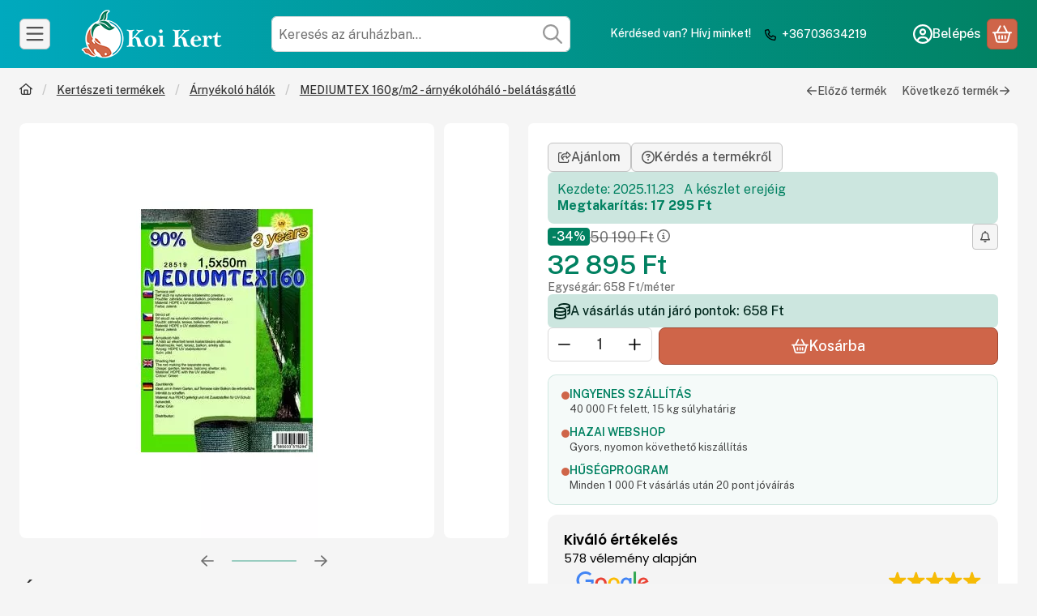

--- FILE ---
content_type: text/html
request_url: https://cdn.trustindex.io/widgets/73/739fb1440353633dc7867003f32/content.html
body_size: 2492
content:
<div class=" ti-widget " data-layout-id="54" data-layout-category="sidebar" data-set-id="light-background" data-pid="739fb1440353633dc7867003f32" data-language="hu" data-close-locale="Bezárás" data-rich-snippet="489845260484gcd1" data-css-version="2" data-review-text-mode="readmore" data-reply-by-locale="Válasz a tulajdonostól" data-only-rating-locale="Ez a felhasználó csak egy értékelést hagyott." data-pager-autoplay-timeout="6" > <div class="ti-widget-container ti-col-1"> <div class="ti-header ti-header-grid source-Google"> <div class="ti-fade-container"> <div class="ti-rating-text"> <strong class="ti-rating"> Kiváló értékelés </strong> <br /> <span class="nowrap">578 vélemény alapján</span> </div> <div class="ti-logo-stars-flex"> <div class="ti-logo"> <img class="ti-logo-fb" src="https://cdn.trustindex.io/assets/platform/Google/logo.svg" alt="Google" /> </div> <span class="ti-stars"><img class="ti-star f" src="https://cdn.trustindex.io/assets/platform/Google/star/f.svg" alt="Google" width="17" height="17" loading="lazy" /><img class="ti-star f" src="https://cdn.trustindex.io/assets/platform/Google/star/f.svg" alt="Google" width="17" height="17" loading="lazy" /><img class="ti-star f" src="https://cdn.trustindex.io/assets/platform/Google/star/f.svg" alt="Google" width="17" height="17" loading="lazy" /><img class="ti-star f" src="https://cdn.trustindex.io/assets/platform/Google/star/f.svg" alt="Google" width="17" height="17" loading="lazy" /><img class="ti-star f" src="https://cdn.trustindex.io/assets/platform/Google/star/f.svg" alt="Google" width="17" height="17" loading="lazy" /></span> </div> </div> </div> <div class="ti-reviews-container"> <div class="ti-reviews-container-wrapper"> <div class="ti-review-item source-Google ti-image-layout-thumbnail" data-id="bc44b0184a7adcf42717add8f160c673" > <div class="ti-inner"> <span class="ti-stars"><img class="ti-star f" src="https://cdn.trustindex.io/assets/platform/Google/star/f.svg" alt="Google" width="17" height="17" loading="lazy" /><img class="ti-star f" src="https://cdn.trustindex.io/assets/platform/Google/star/f.svg" alt="Google" width="17" height="17" loading="lazy" /><img class="ti-star f" src="https://cdn.trustindex.io/assets/platform/Google/star/f.svg" alt="Google" width="17" height="17" loading="lazy" /><img class="ti-star f" src="https://cdn.trustindex.io/assets/platform/Google/star/f.svg" alt="Google" width="17" height="17" loading="lazy" /><img class="ti-star f" src="https://cdn.trustindex.io/assets/platform/Google/star/f.svg" alt="Google" width="17" height="17" loading="lazy" /></span> <div class="ti-review-text-container ti-review-content">Azt kaptam amit rendeltem</div> <span class="ti-read-more" data-container=".ti-review-content" data-collapse-text="Elrejt" data-open-text="Olvass tovább" ></span> <div class="ti-review-header"> <div class="ti-profile-img"> <img src="https://lh3.googleusercontent.com/a/ACg8ocLRh_sVzfZcwdllpRNGpNGVkAoWag5wK_pdJqhqkjhXTxkO5A=w40-h40-c-rp-mo-br100" srcset="https://lh3.googleusercontent.com/a/ACg8ocLRh_sVzfZcwdllpRNGpNGVkAoWag5wK_pdJqhqkjhXTxkO5A=w80-h80-c-rp-mo-br100 2x" alt="Klára Pintér profile picture" loading="lazy" /> </div> <div class="ti-profile-details"> <div class="ti-name"> Klára Pintér </div> <div class="ti-date">2026-01-15</div> </div> </div> </div> </div> <div class="ti-review-item source-Google ti-image-layout-thumbnail" data-id="924f53cd82f1e506d7ae9c833828dac3" > <div class="ti-inner"> <span class="ti-stars"><img class="ti-star f" src="https://cdn.trustindex.io/assets/platform/Google/star/f.svg" alt="Google" width="17" height="17" loading="lazy" /><img class="ti-star f" src="https://cdn.trustindex.io/assets/platform/Google/star/f.svg" alt="Google" width="17" height="17" loading="lazy" /><img class="ti-star f" src="https://cdn.trustindex.io/assets/platform/Google/star/f.svg" alt="Google" width="17" height="17" loading="lazy" /><img class="ti-star f" src="https://cdn.trustindex.io/assets/platform/Google/star/f.svg" alt="Google" width="17" height="17" loading="lazy" /><img class="ti-star f" src="https://cdn.trustindex.io/assets/platform/Google/star/f.svg" alt="Google" width="17" height="17" loading="lazy" /></span> <div class="ti-review-text-container ti-review-content">A termèk olyan mint a weboldalon.
Korrekt tájèkoztatás.
Gyors szállítás,tökèletes csomagolás.</div> <span class="ti-read-more" data-container=".ti-review-content" data-collapse-text="Elrejt" data-open-text="Olvass tovább" ></span> <div class="ti-review-header"> <div class="ti-profile-img"> <img src="https://lh3.googleusercontent.com/a/ACg8ocKbxfgX_ZGPnWZ2Efy7pdXa7X-qNsElWixJ-b8d4LTdcWl9oGsV=w40-h40-c-rp-mo-br100" srcset="https://lh3.googleusercontent.com/a/ACg8ocKbxfgX_ZGPnWZ2Efy7pdXa7X-qNsElWixJ-b8d4LTdcWl9oGsV=w80-h80-c-rp-mo-br100 2x" alt="Bernadett Kiszeli profile picture" loading="lazy" /> </div> <div class="ti-profile-details"> <div class="ti-name"> Bernadett Kiszeli </div> <div class="ti-date">2026-01-15</div> </div> </div> </div> </div> <div class="ti-review-item source-Google ti-image-layout-thumbnail" data-id="5630b550c1d6e36df6ae8fae65b9d89b" > <div class="ti-inner"> <span class="ti-stars"><img class="ti-star f" src="https://cdn.trustindex.io/assets/platform/Google/star/f.svg" alt="Google" width="17" height="17" loading="lazy" /><img class="ti-star f" src="https://cdn.trustindex.io/assets/platform/Google/star/f.svg" alt="Google" width="17" height="17" loading="lazy" /><img class="ti-star f" src="https://cdn.trustindex.io/assets/platform/Google/star/f.svg" alt="Google" width="17" height="17" loading="lazy" /><img class="ti-star f" src="https://cdn.trustindex.io/assets/platform/Google/star/f.svg" alt="Google" width="17" height="17" loading="lazy" /><img class="ti-star f" src="https://cdn.trustindex.io/assets/platform/Google/star/f.svg" alt="Google" width="17" height="17" loading="lazy" /></span> <div class="ti-review-text-container ti-review-content">Bátran ajánlom. Gyors, megbízható, informatív...minden rendben volt.</div> <span class="ti-read-more" data-container=".ti-review-content" data-collapse-text="Elrejt" data-open-text="Olvass tovább" ></span> <div class="ti-review-header"> <div class="ti-profile-img"> <img src="https://lh3.googleusercontent.com/a-/ALV-UjVzRpJmgD7LkD-N05yZwe7dIR4FliLpg970KCCalFwf3fnxSQwh=w40-h40-c-rp-mo-ba3-br100" srcset="https://lh3.googleusercontent.com/a-/ALV-UjVzRpJmgD7LkD-N05yZwe7dIR4FliLpg970KCCalFwf3fnxSQwh=w80-h80-c-rp-mo-ba3-br100 2x" alt="Pál Tornai profile picture" loading="lazy" /> </div> <div class="ti-profile-details"> <div class="ti-name"> Pál Tornai </div> <div class="ti-date">2026-01-10</div> </div> </div> </div> </div> <div class="ti-review-item source-Google ti-image-layout-thumbnail" data-id="5e7ed9811979a8a00d015e46826c21e5" > <div class="ti-inner"> <span class="ti-stars"><img class="ti-star f" src="https://cdn.trustindex.io/assets/platform/Google/star/f.svg" alt="Google" width="17" height="17" loading="lazy" /><img class="ti-star f" src="https://cdn.trustindex.io/assets/platform/Google/star/f.svg" alt="Google" width="17" height="17" loading="lazy" /><img class="ti-star f" src="https://cdn.trustindex.io/assets/platform/Google/star/f.svg" alt="Google" width="17" height="17" loading="lazy" /><img class="ti-star f" src="https://cdn.trustindex.io/assets/platform/Google/star/f.svg" alt="Google" width="17" height="17" loading="lazy" /><img class="ti-star f" src="https://cdn.trustindex.io/assets/platform/Google/star/f.svg" alt="Google" width="17" height="17" loading="lazy" /></span> <div class="ti-review-text-container ti-review-content">Minden rendben volt. Köszönöm!</div> <span class="ti-read-more" data-container=".ti-review-content" data-collapse-text="Elrejt" data-open-text="Olvass tovább" ></span> <div class="ti-review-header"> <div class="ti-profile-img"> <img src="https://lh3.googleusercontent.com/a/ACg8ocKWtN10zI5SbknZ6_3b0I3nCEXRUD4Nrb8zOH6gTG_1TEkKZg=w40-h40-c-rp-mo-br100" srcset="https://lh3.googleusercontent.com/a/ACg8ocKWtN10zI5SbknZ6_3b0I3nCEXRUD4Nrb8zOH6gTG_1TEkKZg=w80-h80-c-rp-mo-br100 2x" alt="- nagand profile picture" loading="lazy" /> </div> <div class="ti-profile-details"> <div class="ti-name"> - nagand </div> <div class="ti-date">2026-01-10</div> </div> </div> </div> </div> <div class="ti-review-item source-Google ti-image-layout-thumbnail" data-id="b965a4ad6a27712b757c218db655d372" > <div class="ti-inner"> <span class="ti-stars"><img class="ti-star f" src="https://cdn.trustindex.io/assets/platform/Google/star/f.svg" alt="Google" width="17" height="17" loading="lazy" /><img class="ti-star f" src="https://cdn.trustindex.io/assets/platform/Google/star/f.svg" alt="Google" width="17" height="17" loading="lazy" /><img class="ti-star f" src="https://cdn.trustindex.io/assets/platform/Google/star/f.svg" alt="Google" width="17" height="17" loading="lazy" /><img class="ti-star f" src="https://cdn.trustindex.io/assets/platform/Google/star/f.svg" alt="Google" width="17" height="17" loading="lazy" /><img class="ti-star f" src="https://cdn.trustindex.io/assets/platform/Google/star/f.svg" alt="Google" width="17" height="17" loading="lazy" /></span> <div class="ti-review-text-container ti-review-content">Egyszerű, gyors, jó kommunikáció! Ajánlom!
A termék a leírtaknak maximálisan megfelel!</div> <span class="ti-read-more" data-container=".ti-review-content" data-collapse-text="Elrejt" data-open-text="Olvass tovább" ></span> <div class="ti-review-header"> <div class="ti-profile-img"> <img src="https://lh3.googleusercontent.com/a-/ALV-UjWGOd7s26ebPQIcyvcd3t94Yxl4tVkM2enVa7IgvC88eVJEsg0K=w40-h40-c-rp-mo-br100" srcset="https://lh3.googleusercontent.com/a-/ALV-UjWGOd7s26ebPQIcyvcd3t94Yxl4tVkM2enVa7IgvC88eVJEsg0K=w80-h80-c-rp-mo-br100 2x" alt="G. Kovács profile picture" loading="lazy" /> </div> <div class="ti-profile-details"> <div class="ti-name"> G. Kovács </div> <div class="ti-date">2026-01-10</div> </div> </div> </div> </div> <div class="ti-review-item source-Google ti-image-layout-thumbnail" data-id="7ca224bdcd73085c06d8993688f37954" > <div class="ti-inner"> <span class="ti-stars"><img class="ti-star f" src="https://cdn.trustindex.io/assets/platform/Google/star/f.svg" alt="Google" width="17" height="17" loading="lazy" /><img class="ti-star f" src="https://cdn.trustindex.io/assets/platform/Google/star/f.svg" alt="Google" width="17" height="17" loading="lazy" /><img class="ti-star f" src="https://cdn.trustindex.io/assets/platform/Google/star/f.svg" alt="Google" width="17" height="17" loading="lazy" /><img class="ti-star f" src="https://cdn.trustindex.io/assets/platform/Google/star/f.svg" alt="Google" width="17" height="17" loading="lazy" /><img class="ti-star f" src="https://cdn.trustindex.io/assets/platform/Google/star/f.svg" alt="Google" width="17" height="17" loading="lazy" /></span> <div class="ti-review-text-container ti-review-content">Évek óta tőlük rendelem a madáreleséget, gyorsan küldik az árut, rendes csomagolásban.</div> <span class="ti-read-more" data-container=".ti-review-content" data-collapse-text="Elrejt" data-open-text="Olvass tovább" ></span> <div class="ti-review-header"> <div class="ti-profile-img"> <img src="https://lh3.googleusercontent.com/a/ACg8ocJ4HqqwNZgfVNs5g2r9tNk6kLKK2YuJcpYYyKcNeGNK_ZSMjQ=w40-h40-c-rp-mo-br100" srcset="https://lh3.googleusercontent.com/a/ACg8ocJ4HqqwNZgfVNs5g2r9tNk6kLKK2YuJcpYYyKcNeGNK_ZSMjQ=w80-h80-c-rp-mo-br100 2x" alt="Jutka Galuskáné profile picture" loading="lazy" /> </div> <div class="ti-profile-details"> <div class="ti-name"> Jutka Galuskáné </div> <div class="ti-date">2026-01-09</div> </div> </div> </div> </div> <div class="ti-review-item source-Google ti-image-layout-thumbnail" data-id="de9fc8969fc47091b8b3b74f0d17b62b" > <div class="ti-inner"> <span class="ti-stars"><img class="ti-star f" src="https://cdn.trustindex.io/assets/platform/Google/star/f.svg" alt="Google" width="17" height="17" loading="lazy" /><img class="ti-star f" src="https://cdn.trustindex.io/assets/platform/Google/star/f.svg" alt="Google" width="17" height="17" loading="lazy" /><img class="ti-star f" src="https://cdn.trustindex.io/assets/platform/Google/star/f.svg" alt="Google" width="17" height="17" loading="lazy" /><img class="ti-star f" src="https://cdn.trustindex.io/assets/platform/Google/star/f.svg" alt="Google" width="17" height="17" loading="lazy" /><img class="ti-star f" src="https://cdn.trustindex.io/assets/platform/Google/star/f.svg" alt="Google" width="17" height="17" loading="lazy" /></span> <div class="ti-review-text-container ti-review-content">Gyors, pontos kiszolgálás.</div> <span class="ti-read-more" data-container=".ti-review-content" data-collapse-text="Elrejt" data-open-text="Olvass tovább" ></span> <div class="ti-review-header"> <div class="ti-profile-img"> <img src="https://lh3.googleusercontent.com/a/ACg8ocKmeyU4etugK_XGfFl7VNbFTP3cHZbXstnwUs67saSsw5IJIw=w40-h40-c-rp-mo-br100" srcset="https://lh3.googleusercontent.com/a/ACg8ocKmeyU4etugK_XGfFl7VNbFTP3cHZbXstnwUs67saSsw5IJIw=w80-h80-c-rp-mo-br100 2x" alt="Irma Gunther profile picture" loading="lazy" /> </div> <div class="ti-profile-details"> <div class="ti-name"> Irma Gunther </div> <div class="ti-date">2025-12-18</div> </div> </div> </div> </div> <div class="ti-review-item source-Google ti-image-layout-thumbnail" data-id="e986f9eefb8c06532a5eb8ad5f6da7d6" > <div class="ti-inner"> <span class="ti-stars"><img class="ti-star f" src="https://cdn.trustindex.io/assets/platform/Google/star/f.svg" alt="Google" width="17" height="17" loading="lazy" /><img class="ti-star f" src="https://cdn.trustindex.io/assets/platform/Google/star/f.svg" alt="Google" width="17" height="17" loading="lazy" /><img class="ti-star f" src="https://cdn.trustindex.io/assets/platform/Google/star/f.svg" alt="Google" width="17" height="17" loading="lazy" /><img class="ti-star f" src="https://cdn.trustindex.io/assets/platform/Google/star/f.svg" alt="Google" width="17" height="17" loading="lazy" /><img class="ti-star f" src="https://cdn.trustindex.io/assets/platform/Google/star/f.svg" alt="Google" width="17" height="17" loading="lazy" /></span> <div class="ti-review-text-container ti-review-content">Egyszer csak eljutok ide :-)</div> <span class="ti-read-more" data-container=".ti-review-content" data-collapse-text="Elrejt" data-open-text="Olvass tovább" ></span> <div class="ti-review-header"> <div class="ti-profile-img"> <img src="https://lh3.googleusercontent.com/a-/ALV-UjWERlRr6JHs5FBr-5d8muVG9GgfRtBMoFk5-PIokaoCfFTP9rQ=w40-h40-c-rp-mo-ba5-br100" srcset="https://lh3.googleusercontent.com/a-/ALV-UjWERlRr6JHs5FBr-5d8muVG9GgfRtBMoFk5-PIokaoCfFTP9rQ=w80-h80-c-rp-mo-ba5-br100 2x" alt="BLACK profile picture" loading="lazy" /> </div> <div class="ti-profile-details"> <div class="ti-name"> BLACK </div> <div class="ti-date">2025-12-16</div> </div> </div> </div> </div> <div class="ti-review-item source-Google ti-image-layout-thumbnail" data-id="e26dff89867b772d95bf4b22e5f197df" > <div class="ti-inner"> <span class="ti-stars"><img class="ti-star f" src="https://cdn.trustindex.io/assets/platform/Google/star/f.svg" alt="Google" width="17" height="17" loading="lazy" /><img class="ti-star f" src="https://cdn.trustindex.io/assets/platform/Google/star/f.svg" alt="Google" width="17" height="17" loading="lazy" /><img class="ti-star f" src="https://cdn.trustindex.io/assets/platform/Google/star/f.svg" alt="Google" width="17" height="17" loading="lazy" /><img class="ti-star f" src="https://cdn.trustindex.io/assets/platform/Google/star/f.svg" alt="Google" width="17" height="17" loading="lazy" /><img class="ti-star f" src="https://cdn.trustindex.io/assets/platform/Google/star/f.svg" alt="Google" width="17" height="17" loading="lazy" /></span> <div class="ti-review-text-container ti-review-content">Megbízható webáruház,a kért terméket nagyon gyorsan és hibátlan állapotban vettem át. Köszönöm szépen! ❤️</div> <span class="ti-read-more" data-container=".ti-review-content" data-collapse-text="Elrejt" data-open-text="Olvass tovább" ></span> <div class="ti-review-header"> <div class="ti-profile-img"> <img src="https://lh3.googleusercontent.com/a/ACg8ocJXpYaUanQlCbvtdgWYIQXNR8m1GxvZ0yq2gjjs2NMV75ECBg=w40-h40-c-rp-mo-ba4-br100" srcset="https://lh3.googleusercontent.com/a/ACg8ocJXpYaUanQlCbvtdgWYIQXNR8m1GxvZ0yq2gjjs2NMV75ECBg=w80-h80-c-rp-mo-ba4-br100 2x" alt="fail andrea profile picture" loading="lazy" /> </div> <div class="ti-profile-details"> <div class="ti-name"> fail andrea </div> <div class="ti-date">2025-12-15</div> </div> </div> </div> </div> <div class="ti-review-item source-Google ti-image-layout-thumbnail" data-id="208ccd854fcd8264011ef330d64f38bf" > <div class="ti-inner"> <span class="ti-stars"><img class="ti-star f" src="https://cdn.trustindex.io/assets/platform/Google/star/f.svg" alt="Google" width="17" height="17" loading="lazy" /><img class="ti-star f" src="https://cdn.trustindex.io/assets/platform/Google/star/f.svg" alt="Google" width="17" height="17" loading="lazy" /><img class="ti-star f" src="https://cdn.trustindex.io/assets/platform/Google/star/f.svg" alt="Google" width="17" height="17" loading="lazy" /><img class="ti-star f" src="https://cdn.trustindex.io/assets/platform/Google/star/f.svg" alt="Google" width="17" height="17" loading="lazy" /><img class="ti-star f" src="https://cdn.trustindex.io/assets/platform/Google/star/f.svg" alt="Google" width="17" height="17" loading="lazy" /></span> <div class="ti-review-text-container ti-review-content">Korrekt, gyors, pontos.</div> <span class="ti-read-more" data-container=".ti-review-content" data-collapse-text="Elrejt" data-open-text="Olvass tovább" ></span> <div class="ti-review-header"> <div class="ti-profile-img"> <img src="https://lh3.googleusercontent.com/a/ACg8ocKe4GPdlhyh7r7Ay6XumScj1w0Fr2wxQmVxOCkW_aJLjBQLGQ=w40-h40-c-rp-mo-br100" srcset="https://lh3.googleusercontent.com/a/ACg8ocKe4GPdlhyh7r7Ay6XumScj1w0Fr2wxQmVxOCkW_aJLjBQLGQ=w80-h80-c-rp-mo-br100 2x" alt="Lívia Katalin Benik profile picture" loading="lazy" /> </div> <div class="ti-profile-details"> <div class="ti-name"> Lívia Katalin Benik </div> <div class="ti-date">2025-12-08</div> </div> </div> </div> </div> </div> </div> <div class="ti-controls"> <div class="ti-next" aria-label="Következő vélemény" role="button" tabindex="0"></div> <div class="ti-prev" aria-label="Előző vélemény" role="button" tabindex="0"></div> </div> </div> <div class="ti-verified-by ti-verified-by-row" data-style="1"> <div class="ti-inner"> Igazolta: Trustindex <span class="ti-info-icon"></span> <div class="ti-disclaimer">A Trustindex hitelesített jelvénye az Egyetemes Bizalom Szimbóluma. Csak a legjobb vállalatok kaphatják meg a hitelesített jelvényt, akiknek az értékelése meghaladja a 4.5 értéket, az elmúlt 12 hónap vásárlói véleményei alapján. <a href="https://www.trustindex.io/?a=sys&c=verified-badge&url=/the-trustindex-verified-badge/" target="_blank">További információ</a></div> </div> </div> </div> <style class="scss-content"></style>